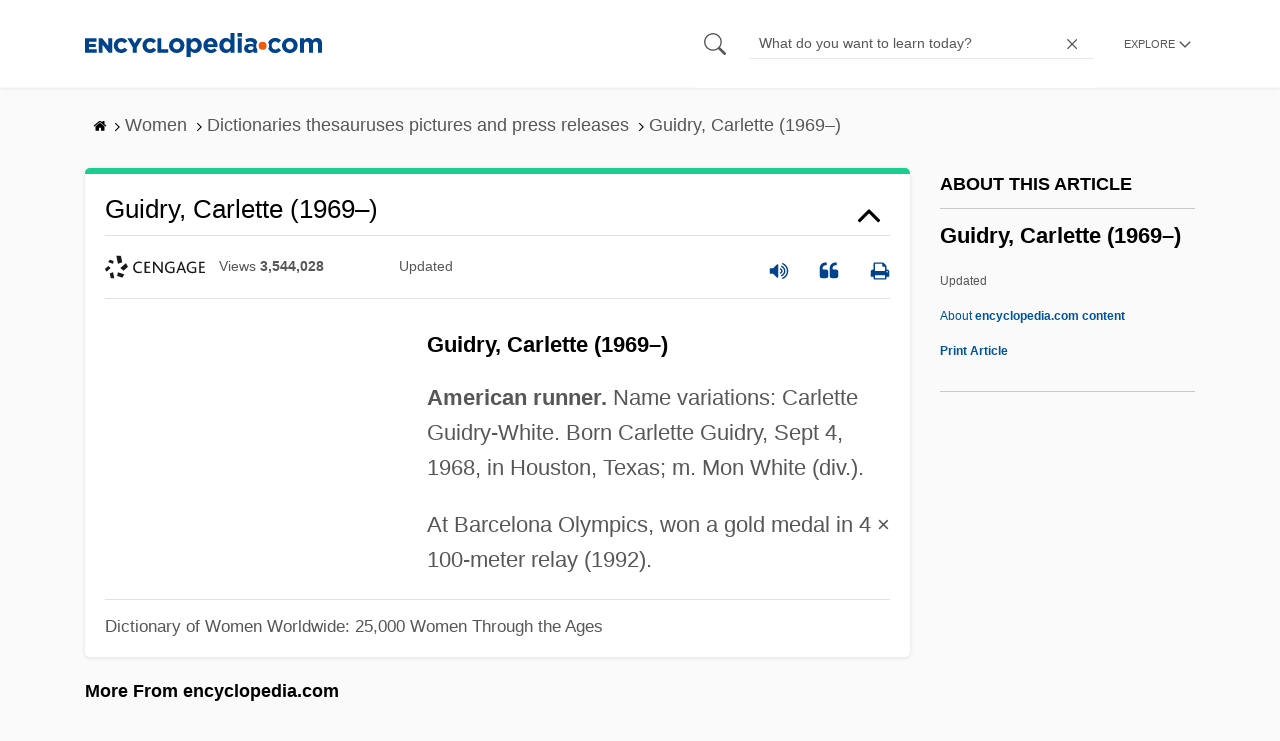

--- FILE ---
content_type: text/plain; charset=utf-8
request_url: https://ads.adthrive.com/http-api/cv2
body_size: 4465
content:
{"om":["0929nj63","0e6nmwim","0g2988i9uvz","0g8i9uvz","0iyi1awv","0mvqppcd","0sm4lr19","0xkcgz23","0y4hf6zu","1","1011_302_56982200","1011_302_56982418","1011_302_57035218","1011_74_18364134","1028_8728253","1028_8739738","10310289136970_514411517","10868755","10ua7afe","11142692","11509227","1185:1610326628","1185:1610326728","11896988","12010080","12010084","12010088","12171164","12184310","124843_10","124844_24","124848_8","12gfb8kp","1453468","1610326628","1610326728","17_24104687","17_24104696","17_24696315","17_24767217","17_24767222","17_24767229","17_24794113","17_24794123","1891/84805","18bo9als","1dynz4oo","1h7yhpl7","1ktgrre1","202430_200_EAAYACog7t9UKc5iyzOXBU.xMcbVRrAuHeIU5IyS9qdlP9IeJGUyBMfW1N0_","202430_200_EAAYACogtYltKBzKKHu7tAsMK.YhnNUUanUuxFU5V4rbhwKBIsMyBLNoHQo_","206_262592","206_262594","206_487951","206_492075","206_501422","206_547788","2132:45327622","2132:45327624","2132:45327625","2132:45327626","2132:45563097","2179:582351958342291430","2249:567996566","2249:581439030","2249:650650089","2249:650662457","2249:691925891","2249:693167695","2249:706850630","2307:0e6nmwim","2307:4etfwvf1","2307:4ticzzkv","2307:4yesq9qe","2307:72szjlj3","2307:7twtvb2e","2307:9925w9vu","2307:a90208mb","2307:aevb5kib","2307:bu0fzuks","2307:ddr52z0n","2307:f3tdw9f3","2307:f7piy8nj","2307:fpbj0p83","2307:gtanzg70","2307:h60hzvcs","2307:hcazk16e","2307:hwi0j91n","2307:ir7orip8","2307:ln7h8v9d","2307:lp37a2wq","2307:nmuzeaa7","2307:nwbpobii","2307:o8icj9qr","2307:oo8yaihc","2307:pth04qht","2307:r0u09phz","2307:rz1kxzaf","2307:s2ahu2ae","2307:su5srz25","2307:tqrzcy9l","2307:u30fsj32","2307:u4atmpu4","2307:vwg10e52","2307:wlxfvdbo","2307:xnx5isri","2307:yass8yy7","23786257","2409_15064_70_86083012","2409_25495_176_CR52092921","2409_25495_176_CR52092956","2409_25495_176_CR52092958","2409_25495_176_CR52092959","2409_25495_176_CR52150651","2409_25495_176_CR52153849","2409_25495_176_CR52178316","2409_25495_176_CR52178317","2409_25495_176_CR52186411","2409_25495_176_CR52188001","242366065","242408891","242695853","24694776","247653151","247654825","248484547","248485108","248492119","248492122","248493040","248493046","248496106","25048614","25108139","25_53v6aquw","25_oz31jrd0","25_yi6qlg3p","262592","262594","262808","2662_200562_8172741","2676:85690699","2676:85690708","2676:86894912","2715_9888_262592","2715_9888_262594","2715_9888_501422","2760:176_CR52092921","2760:176_CR52092956","2760:176_CR52150651","2760:176_CR52175339","2760:176_CR52178316","2760:176_CR52178317","2760:176_CR52186411","287d1811-26e0-44a9-a3b7-92f0b2406b9e","29414696","2974:8168539","2974:8168581","2_206_554442","2_206_554443","2_206_554460","2_206_554471","2_206_554478","2_206_554480","2gglwanz","308_125203_20","308_125204_13","31c127aa-4f97-48c0-951b-08fffa609f95","33145609","3335_25247_700109377","3335_25247_700109379","3335_25247_700109389","33419345","33603859","33604871","33605623","33637455","3392cf4e-75c9-493a-b8be-51f287b20916","34182009","3490:CR52092921","3636:5567608","3646_185414_T26335189","3646_185414_T26469746","3646_185414_T26469802","3646_185414_T26509255","3658_15078_cuudl2xr","3658_15106_u4atmpu4","3658_179227_rka8obw7","3658_203382_f3tdw9f3","3658_203382_o8icj9qr","3658_22079_pth04qht","3658_61825_f7piy8nj","3658_87799_0e6nmwim","3822:24417995","3858:11169437","3LMBEkP-wis","3dxb77kp","3jot8g9b","3l1m1jex","3v2n6fcp","40209404","409_216386","409_226336","409_227223","409_228354","409_228370","43919985","44629254","45563058","458901553568","46019081","47192068","47869802","485027845327","48514645","48514662","48574845","48700636","48700649","48700651","48877306","48967662","49123012","492075","4dxpjdvk","4etfwvf1","4ticzzkv","501422","51372410","514819301","521167","522_119_6263631","53v6aquw","5510:c88kaley","5510:u4atmpu4","554440","554442","554443","554460","554462","554470","554471","554478","554480","5563_66529_OADD2.1185273594501884_1PBOXFV5T1KJWT0","5563_66529_OADD2.1323812136498106_1CU91OX52273J2M","5563_66529_OADD2.7353040902705_1EI6JL1KCNZJQTKTNU","5563_66529_OADD2.7353040903008_12R0JVJY7L8LZ42RWN","5563_66529_OADD2.7353043681733_1CTKQ7RI7E0NJH0GJ0","5563_66529_OADD2.7353083169082_14CHQFJEGBEH1W68BV","55726194","557_409_216366","557_409_220364","557_409_228382","558_93_oz31jrd0","558_93_rz1kxzaf","558_93_u4atmpu4","560_74_18236277","560_74_18236282","56341213","5670:8168539","5670:8172731","5670:8172741","5726572249","574253771","583652883178231326","59873208","59873223","5989_84349_553781220","5989_91771_703975468","5j7zqpp1","5s8wi8hf","6026507537","60325468","609577512","60f5a06w","61085224","61102880","61281266","61442965","61900466","61916211","61916223","61916225","61916227","61916229","61916243","61932920","61932925","61932933","61932957","62130884","62187798","6226519811","6226527055","6226563631","6226563661","627225143","627227759","627309156","627309159","627506665","62764941","629234167","62980385","630928655","6365_61796_742174851279","648104664","651637459","654291289","6547_67916_1lWXtKZMMm5NS06wHQOK","6547_67916_D8OZV3nz4iUn3x845WcA","6547_67916_HFh2z0iI8sn0YgPxch7y","6547_67916_Jdoe9Tm91BEHuWILtA9n","6547_67916_MRHLE9L7RmuBtYNd05RK","6547_67916_RGr9T6oAJ8UecEoB66K1","6547_67916_SN6yqPnLwU8r0IS3CzLP","6547_67916_gb0sXAxBnehPz6FWhQNS","6547_67916_x0YxIxsGOiKRdvOaZyOq","6547_67916_x3N8Esy1yhFn5GsyZwJq","659713728691","680_99480_700109379","680_99480_700109389","680_99480_700109393","683738007","683738706","684492634","690_99485_1610326628","690_99485_1610326728","690_99485_1610349786","694906156","694912939","697859146","6dpe84vz","6ejtrnf9","6mrds7pc","6o0xcv18","6tj9m7jw","702397981","702423494","702834487","702834492","704889081","705115233","705115263","705115332","705115442","705115523","705116521","705116861","705117050","705119942","705127202","707124423","709257996","709258002","709258004","709746393","74243_74_18364017","74243_74_18364062","74243_74_18364087","74243_74_18364134","74243_74_18364267","74wv3qdx","78827824","7brjk2xx","8064016","807vuait","8152859","8152879","8160967","8168539","8168540","8181984","8193073","8193076","8193078","86c9679e-2563-4f0f-b06d-b4cbff96baf6","86p6in4a","8b5u826e","8orkh93v","9057/0328842c8f1d017570ede5c97267f40d","9057/211d1f0fa71d1a58cabee51f2180e38f","9074_516051_8GpTdLdfPV5jIJw6oQzK","93ccc22e-0fae-4b39-8a9c-b7ef3514be94","97_8193073","97_8193078","99r40b5e","9nex8xyd","9rqgwgyb","a3ts2hcp","a47b3e4d-bc3f-46e6-b0e0-482f9222571c","aevb5kib","axihqhfq","b5idbd4d","bpecuyjx","bu0fzuks","c1hsjx06","c25t9p0u","cpkl5n51","cr-08zaqf93uatj","cr-1oplzoysu9vd","cr-2azmi2ttu9vd","cr-2azmi2ttuatj","cr-2azmi2ttubxe","cr-6ovjht2eubwe","cr-72occ8olu9vd","cr-72occ8olubwe","cr-9cqtzf5vvbrhwz","cr-Bitc7n_p9iw__vat__49i_k_6v6_h_jce2vj5h_PxWzTvgmq","cr-Bitc7n_p9iw__vat__49i_k_6v6_h_jce2vm6d_6bZbwgokm","cr-aaw20e1rubwj","cr-aawz2m4qubwj","cr-aawz2m4yubwj","cr-aawz3f0pubwj","cr-ccr05f8w17uiu","cr-g7ywwk2qvft","cr-lg354l2uvergv2","cr-ndebulm8u9vd","cr-ndebulm8uatj","cr-ndebulm8ubwe","cr-ndebulm8ubxe","cr-xz6t03giu9vd","cs12ghdk","cuudl2xr","d8tju6ee","da4ry5vp","ddr52z0n","dsugp5th","et4maksg","exgmab74","extremereach_creative_76559239","ey8vsnzk","f3tdw9f3","f7piy8nj","fcn2zae1","fdujxvyb","fjp0ceax","fpbj0p83","fy7m76py","ge4kwk32","geniussportsmedia-123367","gtanzg70","heb21q1u","hffavbt7","hfqgqvcv","hwi0j91n","i8f7atd5","iaqttatc","ic2987fhmq6","ic7fhmq6","ir7orip8","j4r0agpc","k2xfz54q","kfzuk5ip","kli1n6qv","knoebx5v","ksrdc5dk","l5x3df1q","ldsdwhka","lhgwl31z","ln7h8v9d","ln9j0jn2","lxlnailk","muaxvglt","muvxy961","n8w0plts","nativetouch-32507","njz1puqv","nr2985arrhc","nwbpobii","ny3llu17","o2s05iig","o8icj9qr","of8dd9pr","okfpfmh7","oypvvjfo","pagvt0pd","pl298th4l1a","ppn03peq","pt298h04qht","pth04qht","q3ymeu40","q9plh3qd","qt09ii59","r0u09phz","r5cmledu","riaslz7g","rka8obw7","rppwgh8f","rxj4b6nw","rz1kxzaf","s2ahu2ae","s4298s41bit","sdeo60cf","sjjqrcrc","t7d69r6a","ti0s3bz3","tvhhxsdx","u2298x4z0j8","u2x4z0j8","u30fsj32","u32980fsj32","u4atmpu4","uk3rjp8m","v9jlapns","vdcb5d4i","vdpy7l2e","wh1qnb7s","wih2rdv3","wix9gxm5","wlxfvdbo","wtkcj6hw","xgjdt26g","xldvfdsg","xs9d122r","xtxa8s2d","xv2pxoj4","xwhet1qh","y51tr986","yass8yy7","yi6qlg3p","z2frsa4f","zaiy3lqy","zqs7z6cq","zwzjgvpw","7979132","7979135"],"pmp":[],"adomains":["123notices.com","1md.org","about.bugmd.com","acelauncher.com","adameve.com","akusoli.com","allyspin.com","askanexpertonline.com","atomapplications.com","bassbet.com","betsson.gr","biz-zone.co","bizreach.jp","braverx.com","bubbleroom.se","bugmd.com","buydrcleanspray.com","byrna.com","capitaloneshopping.com","clarifion.com","combatironapparel.com","controlcase.com","convertwithwave.com","cotosen.com","countingmypennies.com","cratedb.com","croisieurope.be","cs.money","dallasnews.com","definition.org","derila-ergo.com","dhgate.com","dhs.gov","displate.com","easyprint.app","easyrecipefinder.co","ebook1g.peptidesciences.com","fabpop.net","familynow.club","filejomkt.run","fla-keys.com","folkaly.com","g123.jp","gameswaka.com","getbugmd.com","getconsumerchoice.com","getcubbie.com","gowavebrowser.co","gowdr.com","gransino.com","grosvenorcasinos.com","guard.io","hero-wars.com","holts.com","instantbuzz.net","itsmanual.com","jackpotcitycasino.com","justanswer.com","justanswer.es","la-date.com","lightinthebox.com","liverrenew.com","local.com","lovehoney.com","lulutox.com","lymphsystemsupport.com","manualsdirectory.org","meccabingo.com","medimops.de","mensdrivingforce.com","millioner.com","miniretornaveis.com","mobiplus.me","myiq.com","national-lottery.co.uk","naturalhealthreports.net","nbliver360.com","nikke-global.com","nordicspirit.co.uk","nuubu.com","onlinemanualspdf.co","original-play.com","outliermodel.com","paperela.com","paradisestays.site","parasiterelief.com","peta.org","photoshelter.com","plannedparenthood.org","playvod-za.com","printeasilyapp.com","printwithwave.com","profitor.com","quicklearnx.com","quickrecipehub.com","rakuten-sec.co.jp","rangeusa.com","refinancegold.com","robocat.com","royalcaribbean.com","saba.com.mx","shift.com","simple.life","spinbara.com","systeme.io","taboola.com","tackenberg.de","temu.com","tenfactorialrocks.com","theoceanac.com","topaipick.com","totaladblock.com","usconcealedcarry.com","vagisil.com","vegashero.com","vegogarden.com","veryfast.io","viewmanuals.com","viewrecipe.net","votervoice.net","vuse.com","wavebrowser.co","wavebrowserpro.com","weareplannedparenthood.org","xiaflex.com","yourchamilia.com"]}